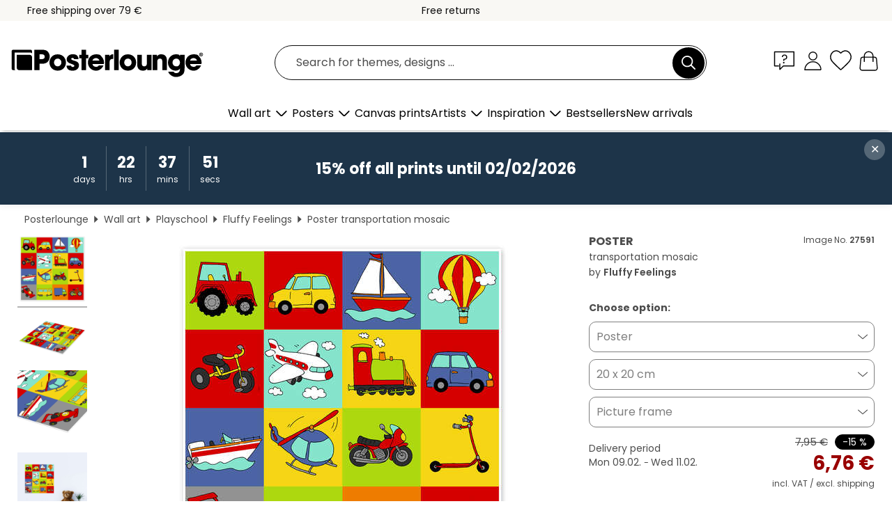

--- FILE ---
content_type: text/html; charset=utf-8
request_url: https://www.posterlounge.ie/controller/shop/product/ajax/productarticle.php?i_pid=27591&s_action=images&i_paid=19446&i_paaid=0
body_size: 244
content:
{"id":"productarticle","status":true,"errorCount":0,"errors":[],"results":{"images":[{"url":"https:\/\/media.posterlounge.com\/img\/products\/30000\/27591\/27591_poster_l.jpg","path":"img\/products\/30000\/27591\/27591_poster_l.jpg","title":"transportation mosaic","width":500,"height":500,"sort":1,"thumb":{"url":"https:\/\/media.posterlounge.com\/img\/products\/30000\/27591\/27591_poster.jpg","path":"img\/products\/30000\/27591\/27591_poster.jpg","title":"transportation mosaic","width":270,"height":270,"sort":0},"large":{"url":"https:\/\/media.posterlounge.com\/img\/products\/30000\/27591\/27591_poster_l.jpg","path":"img\/products\/30000\/27591\/27591_poster_l.jpg","title":"transportation mosaic","width":500,"height":500,"sort":0},"zoom":{"url":"https:\/\/media.posterlounge.com\/img\/products\/30000\/27591\/27591_poster.jpg","path":"img\/products\/30000\/27591\/27591_poster.jpg","title":"transportation mosaic","width":2000,"height":2000,"sort":0},"html":"<li class=\"pdv-productZoomThumbnailWrapper\">\n  <a href=\"https:\/\/media.posterlounge.com\/img\/products\/30000\/27591\/27591_poster.jpg\" class=\"pdv-productImage-link\" title=\"transportation mosaic\" target=\"_blank\" data-width=\"2000\" data-height=\"2000\" data-image=\"https:\/\/media.posterlounge.com\/img\/products\/30000\/27591\/27591_poster_l.jpg\" data-zoom-id=\"pdv-productZoomImage\">\n    <img src=\"https:\/\/media.posterlounge.com\/img\/products\/30000\/27591\/27591_poster.jpg\" width=\"270\" height=\"270\" alt=\"transportation mosaic\" title=\"transportation mosaic\" class=\"pdv-productZoomImageThumbnail\" lazyload \/>\n  <\/a>\n<\/li>\n"},{"url":"https:\/\/media.posterlounge.com\/img\/products\/30000\/27591\/27591_poster_pds_l.jpg","path":"img\/products\/30000\/27591\/27591_poster_pds_l.jpg","title":"transportation mosaic","width":500,"height":300,"sort":2,"thumb":{"url":"https:\/\/media.posterlounge.com\/img\/products\/30000\/27591\/27591_poster_pds.jpg","path":"img\/products\/30000\/27591\/27591_poster_pds.jpg","title":"transportation mosaic","width":270,"height":162,"sort":0},"large":{"url":"https:\/\/media.posterlounge.com\/img\/products\/30000\/27591\/27591_poster_pds_l.jpg","path":"img\/products\/30000\/27591\/27591_poster_pds_l.jpg","title":"transportation mosaic","width":500,"height":300,"sort":0},"zoom":{"url":"https:\/\/media.posterlounge.com\/img\/products\/30000\/27591\/27591_poster_pds.jpg","path":"img\/products\/30000\/27591\/27591_poster_pds.jpg","title":"transportation mosaic","width":2000,"height":1200,"sort":0},"html":"<li class=\"pdv-productZoomThumbnailWrapper\">\n  <a href=\"https:\/\/media.posterlounge.com\/img\/products\/30000\/27591\/27591_poster_pds.jpg\" class=\"pdv-productImage-link\" title=\"transportation mosaic\" target=\"_blank\" data-width=\"2000\" data-height=\"1200\" data-image=\"https:\/\/media.posterlounge.com\/img\/products\/30000\/27591\/27591_poster_pds_l.jpg\" data-zoom-id=\"pdv-productZoomImage\">\n    <img src=\"https:\/\/media.posterlounge.com\/img\/products\/30000\/27591\/27591_poster_pds.jpg\" width=\"270\" height=\"162\" alt=\"transportation mosaic\" title=\"transportation mosaic\" class=\"pdv-productZoomImageThumbnail\" lazyload \/>\n  <\/a>\n<\/li>\n"},{"url":"https:\/\/media.posterlounge.com\/img\/products\/30000\/27591\/27591_poster_empCorner_l.jpg","path":"img\/products\/30000\/27591\/27591_poster_empCorner_l.jpg","title":"transportation mosaic","width":500,"height":500,"sort":4,"thumb":{"url":"https:\/\/media.posterlounge.com\/img\/products\/30000\/27591\/27591_poster_empCorner.jpg","path":"img\/products\/30000\/27591\/27591_poster_empCorner.jpg","title":"transportation mosaic","width":270,"height":270,"sort":0},"large":{"url":"https:\/\/media.posterlounge.com\/img\/products\/30000\/27591\/27591_poster_empCorner_l.jpg","path":"img\/products\/30000\/27591\/27591_poster_empCorner_l.jpg","title":"transportation mosaic","width":500,"height":500,"sort":0},"zoom":{"url":"https:\/\/media.posterlounge.com\/img\/products\/30000\/27591\/27591_poster_empCorner.jpg","path":"img\/products\/30000\/27591\/27591_poster_empCorner.jpg","title":"transportation mosaic","width":1000,"height":1000,"sort":0},"html":"<li class=\"pdv-productZoomThumbnailWrapper\">\n  <a href=\"https:\/\/media.posterlounge.com\/img\/products\/30000\/27591\/27591_poster_empCorner.jpg\" class=\"pdv-productImage-link\" title=\"transportation mosaic\" target=\"_blank\" data-width=\"1000\" data-height=\"1000\" data-image=\"https:\/\/media.posterlounge.com\/img\/products\/30000\/27591\/27591_poster_empCorner_l.jpg\" data-zoom-id=\"pdv-productZoomImage\">\n    <img src=\"https:\/\/media.posterlounge.com\/img\/products\/30000\/27591\/27591_poster_empCorner.jpg\" width=\"270\" height=\"270\" alt=\"transportation mosaic\" title=\"transportation mosaic\" class=\"pdv-productZoomImageThumbnail\" lazyload \/>\n  <\/a>\n<\/li>\n"},{"url":"https:\/\/media.posterlounge.com\/img\/products\/30000\/27591\/27591_poster_room_boys-room_l.jpg","path":"img\/products\/30000\/27591\/27591_poster_room_boys-room_l.jpg","title":"transportation mosaic","width":500,"height":500,"sort":5,"thumb":{"url":"https:\/\/media.posterlounge.com\/img\/products\/30000\/27591\/27591_poster_room_boys-room.jpg","path":"img\/products\/30000\/27591\/27591_poster_room_boys-room.jpg","title":"transportation mosaic","width":270,"height":270,"sort":0},"large":{"url":"https:\/\/media.posterlounge.com\/img\/products\/30000\/27591\/27591_poster_room_boys-room_l.jpg","path":"img\/products\/30000\/27591\/27591_poster_room_boys-room_l.jpg","title":"transportation mosaic","width":500,"height":500,"sort":0},"zoom":{"url":"https:\/\/media.posterlounge.com\/img\/products\/30000\/27591\/27591_poster_room_boys-room.jpg","path":"img\/products\/30000\/27591\/27591_poster_room_boys-room.jpg","title":"transportation mosaic","width":2000,"height":2000,"sort":0},"html":"<li class=\"pdv-productZoomThumbnailWrapper\">\n  <a href=\"https:\/\/media.posterlounge.com\/img\/products\/30000\/27591\/27591_poster_room_boys-room.jpg\" class=\"pdv-productImage-link\" title=\"transportation mosaic\" target=\"_blank\" data-width=\"2000\" data-height=\"2000\" data-image=\"https:\/\/media.posterlounge.com\/img\/products\/30000\/27591\/27591_poster_room_boys-room_l.jpg\" data-zoom-id=\"pdv-productZoomImage\">\n    <img src=\"https:\/\/media.posterlounge.com\/img\/products\/30000\/27591\/27591_poster_room_boys-room.jpg\" width=\"270\" height=\"270\" alt=\"transportation mosaic\" title=\"transportation mosaic\" class=\"pdv-productZoomImageThumbnail\" lazyload \/>\n  <\/a>\n<\/li>\n"}]}}